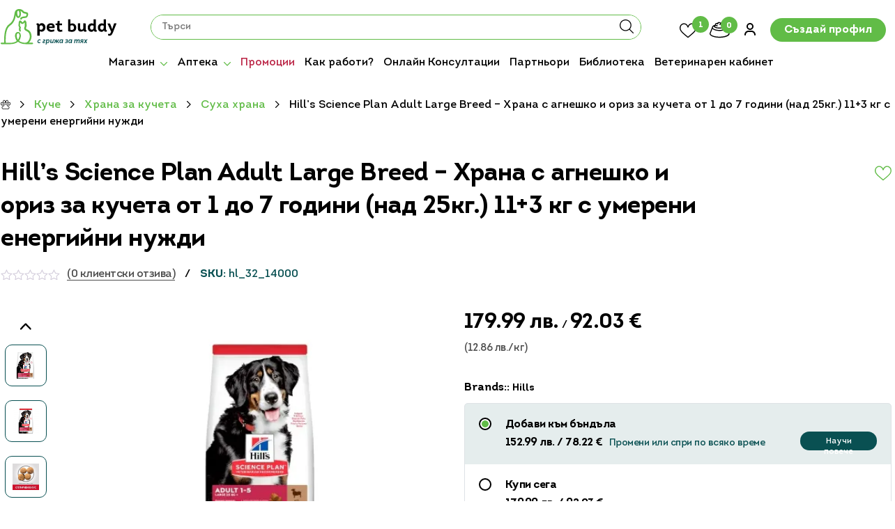

--- FILE ---
content_type: text/html; charset=utf-8
request_url: https://www.google.com/recaptcha/api2/anchor?ar=1&k=6LfgaDcfAAAAANGB2TQ6UZhNo9NKjXG7HTmoU3ga&co=aHR0cHM6Ly9wZXRidWRkeS5iZzo0NDM.&hl=en&v=PoyoqOPhxBO7pBk68S4YbpHZ&size=invisible&anchor-ms=20000&execute-ms=30000&cb=6khqcz3krdlv
body_size: 48941
content:
<!DOCTYPE HTML><html dir="ltr" lang="en"><head><meta http-equiv="Content-Type" content="text/html; charset=UTF-8">
<meta http-equiv="X-UA-Compatible" content="IE=edge">
<title>reCAPTCHA</title>
<style type="text/css">
/* cyrillic-ext */
@font-face {
  font-family: 'Roboto';
  font-style: normal;
  font-weight: 400;
  font-stretch: 100%;
  src: url(//fonts.gstatic.com/s/roboto/v48/KFO7CnqEu92Fr1ME7kSn66aGLdTylUAMa3GUBHMdazTgWw.woff2) format('woff2');
  unicode-range: U+0460-052F, U+1C80-1C8A, U+20B4, U+2DE0-2DFF, U+A640-A69F, U+FE2E-FE2F;
}
/* cyrillic */
@font-face {
  font-family: 'Roboto';
  font-style: normal;
  font-weight: 400;
  font-stretch: 100%;
  src: url(//fonts.gstatic.com/s/roboto/v48/KFO7CnqEu92Fr1ME7kSn66aGLdTylUAMa3iUBHMdazTgWw.woff2) format('woff2');
  unicode-range: U+0301, U+0400-045F, U+0490-0491, U+04B0-04B1, U+2116;
}
/* greek-ext */
@font-face {
  font-family: 'Roboto';
  font-style: normal;
  font-weight: 400;
  font-stretch: 100%;
  src: url(//fonts.gstatic.com/s/roboto/v48/KFO7CnqEu92Fr1ME7kSn66aGLdTylUAMa3CUBHMdazTgWw.woff2) format('woff2');
  unicode-range: U+1F00-1FFF;
}
/* greek */
@font-face {
  font-family: 'Roboto';
  font-style: normal;
  font-weight: 400;
  font-stretch: 100%;
  src: url(//fonts.gstatic.com/s/roboto/v48/KFO7CnqEu92Fr1ME7kSn66aGLdTylUAMa3-UBHMdazTgWw.woff2) format('woff2');
  unicode-range: U+0370-0377, U+037A-037F, U+0384-038A, U+038C, U+038E-03A1, U+03A3-03FF;
}
/* math */
@font-face {
  font-family: 'Roboto';
  font-style: normal;
  font-weight: 400;
  font-stretch: 100%;
  src: url(//fonts.gstatic.com/s/roboto/v48/KFO7CnqEu92Fr1ME7kSn66aGLdTylUAMawCUBHMdazTgWw.woff2) format('woff2');
  unicode-range: U+0302-0303, U+0305, U+0307-0308, U+0310, U+0312, U+0315, U+031A, U+0326-0327, U+032C, U+032F-0330, U+0332-0333, U+0338, U+033A, U+0346, U+034D, U+0391-03A1, U+03A3-03A9, U+03B1-03C9, U+03D1, U+03D5-03D6, U+03F0-03F1, U+03F4-03F5, U+2016-2017, U+2034-2038, U+203C, U+2040, U+2043, U+2047, U+2050, U+2057, U+205F, U+2070-2071, U+2074-208E, U+2090-209C, U+20D0-20DC, U+20E1, U+20E5-20EF, U+2100-2112, U+2114-2115, U+2117-2121, U+2123-214F, U+2190, U+2192, U+2194-21AE, U+21B0-21E5, U+21F1-21F2, U+21F4-2211, U+2213-2214, U+2216-22FF, U+2308-230B, U+2310, U+2319, U+231C-2321, U+2336-237A, U+237C, U+2395, U+239B-23B7, U+23D0, U+23DC-23E1, U+2474-2475, U+25AF, U+25B3, U+25B7, U+25BD, U+25C1, U+25CA, U+25CC, U+25FB, U+266D-266F, U+27C0-27FF, U+2900-2AFF, U+2B0E-2B11, U+2B30-2B4C, U+2BFE, U+3030, U+FF5B, U+FF5D, U+1D400-1D7FF, U+1EE00-1EEFF;
}
/* symbols */
@font-face {
  font-family: 'Roboto';
  font-style: normal;
  font-weight: 400;
  font-stretch: 100%;
  src: url(//fonts.gstatic.com/s/roboto/v48/KFO7CnqEu92Fr1ME7kSn66aGLdTylUAMaxKUBHMdazTgWw.woff2) format('woff2');
  unicode-range: U+0001-000C, U+000E-001F, U+007F-009F, U+20DD-20E0, U+20E2-20E4, U+2150-218F, U+2190, U+2192, U+2194-2199, U+21AF, U+21E6-21F0, U+21F3, U+2218-2219, U+2299, U+22C4-22C6, U+2300-243F, U+2440-244A, U+2460-24FF, U+25A0-27BF, U+2800-28FF, U+2921-2922, U+2981, U+29BF, U+29EB, U+2B00-2BFF, U+4DC0-4DFF, U+FFF9-FFFB, U+10140-1018E, U+10190-1019C, U+101A0, U+101D0-101FD, U+102E0-102FB, U+10E60-10E7E, U+1D2C0-1D2D3, U+1D2E0-1D37F, U+1F000-1F0FF, U+1F100-1F1AD, U+1F1E6-1F1FF, U+1F30D-1F30F, U+1F315, U+1F31C, U+1F31E, U+1F320-1F32C, U+1F336, U+1F378, U+1F37D, U+1F382, U+1F393-1F39F, U+1F3A7-1F3A8, U+1F3AC-1F3AF, U+1F3C2, U+1F3C4-1F3C6, U+1F3CA-1F3CE, U+1F3D4-1F3E0, U+1F3ED, U+1F3F1-1F3F3, U+1F3F5-1F3F7, U+1F408, U+1F415, U+1F41F, U+1F426, U+1F43F, U+1F441-1F442, U+1F444, U+1F446-1F449, U+1F44C-1F44E, U+1F453, U+1F46A, U+1F47D, U+1F4A3, U+1F4B0, U+1F4B3, U+1F4B9, U+1F4BB, U+1F4BF, U+1F4C8-1F4CB, U+1F4D6, U+1F4DA, U+1F4DF, U+1F4E3-1F4E6, U+1F4EA-1F4ED, U+1F4F7, U+1F4F9-1F4FB, U+1F4FD-1F4FE, U+1F503, U+1F507-1F50B, U+1F50D, U+1F512-1F513, U+1F53E-1F54A, U+1F54F-1F5FA, U+1F610, U+1F650-1F67F, U+1F687, U+1F68D, U+1F691, U+1F694, U+1F698, U+1F6AD, U+1F6B2, U+1F6B9-1F6BA, U+1F6BC, U+1F6C6-1F6CF, U+1F6D3-1F6D7, U+1F6E0-1F6EA, U+1F6F0-1F6F3, U+1F6F7-1F6FC, U+1F700-1F7FF, U+1F800-1F80B, U+1F810-1F847, U+1F850-1F859, U+1F860-1F887, U+1F890-1F8AD, U+1F8B0-1F8BB, U+1F8C0-1F8C1, U+1F900-1F90B, U+1F93B, U+1F946, U+1F984, U+1F996, U+1F9E9, U+1FA00-1FA6F, U+1FA70-1FA7C, U+1FA80-1FA89, U+1FA8F-1FAC6, U+1FACE-1FADC, U+1FADF-1FAE9, U+1FAF0-1FAF8, U+1FB00-1FBFF;
}
/* vietnamese */
@font-face {
  font-family: 'Roboto';
  font-style: normal;
  font-weight: 400;
  font-stretch: 100%;
  src: url(//fonts.gstatic.com/s/roboto/v48/KFO7CnqEu92Fr1ME7kSn66aGLdTylUAMa3OUBHMdazTgWw.woff2) format('woff2');
  unicode-range: U+0102-0103, U+0110-0111, U+0128-0129, U+0168-0169, U+01A0-01A1, U+01AF-01B0, U+0300-0301, U+0303-0304, U+0308-0309, U+0323, U+0329, U+1EA0-1EF9, U+20AB;
}
/* latin-ext */
@font-face {
  font-family: 'Roboto';
  font-style: normal;
  font-weight: 400;
  font-stretch: 100%;
  src: url(//fonts.gstatic.com/s/roboto/v48/KFO7CnqEu92Fr1ME7kSn66aGLdTylUAMa3KUBHMdazTgWw.woff2) format('woff2');
  unicode-range: U+0100-02BA, U+02BD-02C5, U+02C7-02CC, U+02CE-02D7, U+02DD-02FF, U+0304, U+0308, U+0329, U+1D00-1DBF, U+1E00-1E9F, U+1EF2-1EFF, U+2020, U+20A0-20AB, U+20AD-20C0, U+2113, U+2C60-2C7F, U+A720-A7FF;
}
/* latin */
@font-face {
  font-family: 'Roboto';
  font-style: normal;
  font-weight: 400;
  font-stretch: 100%;
  src: url(//fonts.gstatic.com/s/roboto/v48/KFO7CnqEu92Fr1ME7kSn66aGLdTylUAMa3yUBHMdazQ.woff2) format('woff2');
  unicode-range: U+0000-00FF, U+0131, U+0152-0153, U+02BB-02BC, U+02C6, U+02DA, U+02DC, U+0304, U+0308, U+0329, U+2000-206F, U+20AC, U+2122, U+2191, U+2193, U+2212, U+2215, U+FEFF, U+FFFD;
}
/* cyrillic-ext */
@font-face {
  font-family: 'Roboto';
  font-style: normal;
  font-weight: 500;
  font-stretch: 100%;
  src: url(//fonts.gstatic.com/s/roboto/v48/KFO7CnqEu92Fr1ME7kSn66aGLdTylUAMa3GUBHMdazTgWw.woff2) format('woff2');
  unicode-range: U+0460-052F, U+1C80-1C8A, U+20B4, U+2DE0-2DFF, U+A640-A69F, U+FE2E-FE2F;
}
/* cyrillic */
@font-face {
  font-family: 'Roboto';
  font-style: normal;
  font-weight: 500;
  font-stretch: 100%;
  src: url(//fonts.gstatic.com/s/roboto/v48/KFO7CnqEu92Fr1ME7kSn66aGLdTylUAMa3iUBHMdazTgWw.woff2) format('woff2');
  unicode-range: U+0301, U+0400-045F, U+0490-0491, U+04B0-04B1, U+2116;
}
/* greek-ext */
@font-face {
  font-family: 'Roboto';
  font-style: normal;
  font-weight: 500;
  font-stretch: 100%;
  src: url(//fonts.gstatic.com/s/roboto/v48/KFO7CnqEu92Fr1ME7kSn66aGLdTylUAMa3CUBHMdazTgWw.woff2) format('woff2');
  unicode-range: U+1F00-1FFF;
}
/* greek */
@font-face {
  font-family: 'Roboto';
  font-style: normal;
  font-weight: 500;
  font-stretch: 100%;
  src: url(//fonts.gstatic.com/s/roboto/v48/KFO7CnqEu92Fr1ME7kSn66aGLdTylUAMa3-UBHMdazTgWw.woff2) format('woff2');
  unicode-range: U+0370-0377, U+037A-037F, U+0384-038A, U+038C, U+038E-03A1, U+03A3-03FF;
}
/* math */
@font-face {
  font-family: 'Roboto';
  font-style: normal;
  font-weight: 500;
  font-stretch: 100%;
  src: url(//fonts.gstatic.com/s/roboto/v48/KFO7CnqEu92Fr1ME7kSn66aGLdTylUAMawCUBHMdazTgWw.woff2) format('woff2');
  unicode-range: U+0302-0303, U+0305, U+0307-0308, U+0310, U+0312, U+0315, U+031A, U+0326-0327, U+032C, U+032F-0330, U+0332-0333, U+0338, U+033A, U+0346, U+034D, U+0391-03A1, U+03A3-03A9, U+03B1-03C9, U+03D1, U+03D5-03D6, U+03F0-03F1, U+03F4-03F5, U+2016-2017, U+2034-2038, U+203C, U+2040, U+2043, U+2047, U+2050, U+2057, U+205F, U+2070-2071, U+2074-208E, U+2090-209C, U+20D0-20DC, U+20E1, U+20E5-20EF, U+2100-2112, U+2114-2115, U+2117-2121, U+2123-214F, U+2190, U+2192, U+2194-21AE, U+21B0-21E5, U+21F1-21F2, U+21F4-2211, U+2213-2214, U+2216-22FF, U+2308-230B, U+2310, U+2319, U+231C-2321, U+2336-237A, U+237C, U+2395, U+239B-23B7, U+23D0, U+23DC-23E1, U+2474-2475, U+25AF, U+25B3, U+25B7, U+25BD, U+25C1, U+25CA, U+25CC, U+25FB, U+266D-266F, U+27C0-27FF, U+2900-2AFF, U+2B0E-2B11, U+2B30-2B4C, U+2BFE, U+3030, U+FF5B, U+FF5D, U+1D400-1D7FF, U+1EE00-1EEFF;
}
/* symbols */
@font-face {
  font-family: 'Roboto';
  font-style: normal;
  font-weight: 500;
  font-stretch: 100%;
  src: url(//fonts.gstatic.com/s/roboto/v48/KFO7CnqEu92Fr1ME7kSn66aGLdTylUAMaxKUBHMdazTgWw.woff2) format('woff2');
  unicode-range: U+0001-000C, U+000E-001F, U+007F-009F, U+20DD-20E0, U+20E2-20E4, U+2150-218F, U+2190, U+2192, U+2194-2199, U+21AF, U+21E6-21F0, U+21F3, U+2218-2219, U+2299, U+22C4-22C6, U+2300-243F, U+2440-244A, U+2460-24FF, U+25A0-27BF, U+2800-28FF, U+2921-2922, U+2981, U+29BF, U+29EB, U+2B00-2BFF, U+4DC0-4DFF, U+FFF9-FFFB, U+10140-1018E, U+10190-1019C, U+101A0, U+101D0-101FD, U+102E0-102FB, U+10E60-10E7E, U+1D2C0-1D2D3, U+1D2E0-1D37F, U+1F000-1F0FF, U+1F100-1F1AD, U+1F1E6-1F1FF, U+1F30D-1F30F, U+1F315, U+1F31C, U+1F31E, U+1F320-1F32C, U+1F336, U+1F378, U+1F37D, U+1F382, U+1F393-1F39F, U+1F3A7-1F3A8, U+1F3AC-1F3AF, U+1F3C2, U+1F3C4-1F3C6, U+1F3CA-1F3CE, U+1F3D4-1F3E0, U+1F3ED, U+1F3F1-1F3F3, U+1F3F5-1F3F7, U+1F408, U+1F415, U+1F41F, U+1F426, U+1F43F, U+1F441-1F442, U+1F444, U+1F446-1F449, U+1F44C-1F44E, U+1F453, U+1F46A, U+1F47D, U+1F4A3, U+1F4B0, U+1F4B3, U+1F4B9, U+1F4BB, U+1F4BF, U+1F4C8-1F4CB, U+1F4D6, U+1F4DA, U+1F4DF, U+1F4E3-1F4E6, U+1F4EA-1F4ED, U+1F4F7, U+1F4F9-1F4FB, U+1F4FD-1F4FE, U+1F503, U+1F507-1F50B, U+1F50D, U+1F512-1F513, U+1F53E-1F54A, U+1F54F-1F5FA, U+1F610, U+1F650-1F67F, U+1F687, U+1F68D, U+1F691, U+1F694, U+1F698, U+1F6AD, U+1F6B2, U+1F6B9-1F6BA, U+1F6BC, U+1F6C6-1F6CF, U+1F6D3-1F6D7, U+1F6E0-1F6EA, U+1F6F0-1F6F3, U+1F6F7-1F6FC, U+1F700-1F7FF, U+1F800-1F80B, U+1F810-1F847, U+1F850-1F859, U+1F860-1F887, U+1F890-1F8AD, U+1F8B0-1F8BB, U+1F8C0-1F8C1, U+1F900-1F90B, U+1F93B, U+1F946, U+1F984, U+1F996, U+1F9E9, U+1FA00-1FA6F, U+1FA70-1FA7C, U+1FA80-1FA89, U+1FA8F-1FAC6, U+1FACE-1FADC, U+1FADF-1FAE9, U+1FAF0-1FAF8, U+1FB00-1FBFF;
}
/* vietnamese */
@font-face {
  font-family: 'Roboto';
  font-style: normal;
  font-weight: 500;
  font-stretch: 100%;
  src: url(//fonts.gstatic.com/s/roboto/v48/KFO7CnqEu92Fr1ME7kSn66aGLdTylUAMa3OUBHMdazTgWw.woff2) format('woff2');
  unicode-range: U+0102-0103, U+0110-0111, U+0128-0129, U+0168-0169, U+01A0-01A1, U+01AF-01B0, U+0300-0301, U+0303-0304, U+0308-0309, U+0323, U+0329, U+1EA0-1EF9, U+20AB;
}
/* latin-ext */
@font-face {
  font-family: 'Roboto';
  font-style: normal;
  font-weight: 500;
  font-stretch: 100%;
  src: url(//fonts.gstatic.com/s/roboto/v48/KFO7CnqEu92Fr1ME7kSn66aGLdTylUAMa3KUBHMdazTgWw.woff2) format('woff2');
  unicode-range: U+0100-02BA, U+02BD-02C5, U+02C7-02CC, U+02CE-02D7, U+02DD-02FF, U+0304, U+0308, U+0329, U+1D00-1DBF, U+1E00-1E9F, U+1EF2-1EFF, U+2020, U+20A0-20AB, U+20AD-20C0, U+2113, U+2C60-2C7F, U+A720-A7FF;
}
/* latin */
@font-face {
  font-family: 'Roboto';
  font-style: normal;
  font-weight: 500;
  font-stretch: 100%;
  src: url(//fonts.gstatic.com/s/roboto/v48/KFO7CnqEu92Fr1ME7kSn66aGLdTylUAMa3yUBHMdazQ.woff2) format('woff2');
  unicode-range: U+0000-00FF, U+0131, U+0152-0153, U+02BB-02BC, U+02C6, U+02DA, U+02DC, U+0304, U+0308, U+0329, U+2000-206F, U+20AC, U+2122, U+2191, U+2193, U+2212, U+2215, U+FEFF, U+FFFD;
}
/* cyrillic-ext */
@font-face {
  font-family: 'Roboto';
  font-style: normal;
  font-weight: 900;
  font-stretch: 100%;
  src: url(//fonts.gstatic.com/s/roboto/v48/KFO7CnqEu92Fr1ME7kSn66aGLdTylUAMa3GUBHMdazTgWw.woff2) format('woff2');
  unicode-range: U+0460-052F, U+1C80-1C8A, U+20B4, U+2DE0-2DFF, U+A640-A69F, U+FE2E-FE2F;
}
/* cyrillic */
@font-face {
  font-family: 'Roboto';
  font-style: normal;
  font-weight: 900;
  font-stretch: 100%;
  src: url(//fonts.gstatic.com/s/roboto/v48/KFO7CnqEu92Fr1ME7kSn66aGLdTylUAMa3iUBHMdazTgWw.woff2) format('woff2');
  unicode-range: U+0301, U+0400-045F, U+0490-0491, U+04B0-04B1, U+2116;
}
/* greek-ext */
@font-face {
  font-family: 'Roboto';
  font-style: normal;
  font-weight: 900;
  font-stretch: 100%;
  src: url(//fonts.gstatic.com/s/roboto/v48/KFO7CnqEu92Fr1ME7kSn66aGLdTylUAMa3CUBHMdazTgWw.woff2) format('woff2');
  unicode-range: U+1F00-1FFF;
}
/* greek */
@font-face {
  font-family: 'Roboto';
  font-style: normal;
  font-weight: 900;
  font-stretch: 100%;
  src: url(//fonts.gstatic.com/s/roboto/v48/KFO7CnqEu92Fr1ME7kSn66aGLdTylUAMa3-UBHMdazTgWw.woff2) format('woff2');
  unicode-range: U+0370-0377, U+037A-037F, U+0384-038A, U+038C, U+038E-03A1, U+03A3-03FF;
}
/* math */
@font-face {
  font-family: 'Roboto';
  font-style: normal;
  font-weight: 900;
  font-stretch: 100%;
  src: url(//fonts.gstatic.com/s/roboto/v48/KFO7CnqEu92Fr1ME7kSn66aGLdTylUAMawCUBHMdazTgWw.woff2) format('woff2');
  unicode-range: U+0302-0303, U+0305, U+0307-0308, U+0310, U+0312, U+0315, U+031A, U+0326-0327, U+032C, U+032F-0330, U+0332-0333, U+0338, U+033A, U+0346, U+034D, U+0391-03A1, U+03A3-03A9, U+03B1-03C9, U+03D1, U+03D5-03D6, U+03F0-03F1, U+03F4-03F5, U+2016-2017, U+2034-2038, U+203C, U+2040, U+2043, U+2047, U+2050, U+2057, U+205F, U+2070-2071, U+2074-208E, U+2090-209C, U+20D0-20DC, U+20E1, U+20E5-20EF, U+2100-2112, U+2114-2115, U+2117-2121, U+2123-214F, U+2190, U+2192, U+2194-21AE, U+21B0-21E5, U+21F1-21F2, U+21F4-2211, U+2213-2214, U+2216-22FF, U+2308-230B, U+2310, U+2319, U+231C-2321, U+2336-237A, U+237C, U+2395, U+239B-23B7, U+23D0, U+23DC-23E1, U+2474-2475, U+25AF, U+25B3, U+25B7, U+25BD, U+25C1, U+25CA, U+25CC, U+25FB, U+266D-266F, U+27C0-27FF, U+2900-2AFF, U+2B0E-2B11, U+2B30-2B4C, U+2BFE, U+3030, U+FF5B, U+FF5D, U+1D400-1D7FF, U+1EE00-1EEFF;
}
/* symbols */
@font-face {
  font-family: 'Roboto';
  font-style: normal;
  font-weight: 900;
  font-stretch: 100%;
  src: url(//fonts.gstatic.com/s/roboto/v48/KFO7CnqEu92Fr1ME7kSn66aGLdTylUAMaxKUBHMdazTgWw.woff2) format('woff2');
  unicode-range: U+0001-000C, U+000E-001F, U+007F-009F, U+20DD-20E0, U+20E2-20E4, U+2150-218F, U+2190, U+2192, U+2194-2199, U+21AF, U+21E6-21F0, U+21F3, U+2218-2219, U+2299, U+22C4-22C6, U+2300-243F, U+2440-244A, U+2460-24FF, U+25A0-27BF, U+2800-28FF, U+2921-2922, U+2981, U+29BF, U+29EB, U+2B00-2BFF, U+4DC0-4DFF, U+FFF9-FFFB, U+10140-1018E, U+10190-1019C, U+101A0, U+101D0-101FD, U+102E0-102FB, U+10E60-10E7E, U+1D2C0-1D2D3, U+1D2E0-1D37F, U+1F000-1F0FF, U+1F100-1F1AD, U+1F1E6-1F1FF, U+1F30D-1F30F, U+1F315, U+1F31C, U+1F31E, U+1F320-1F32C, U+1F336, U+1F378, U+1F37D, U+1F382, U+1F393-1F39F, U+1F3A7-1F3A8, U+1F3AC-1F3AF, U+1F3C2, U+1F3C4-1F3C6, U+1F3CA-1F3CE, U+1F3D4-1F3E0, U+1F3ED, U+1F3F1-1F3F3, U+1F3F5-1F3F7, U+1F408, U+1F415, U+1F41F, U+1F426, U+1F43F, U+1F441-1F442, U+1F444, U+1F446-1F449, U+1F44C-1F44E, U+1F453, U+1F46A, U+1F47D, U+1F4A3, U+1F4B0, U+1F4B3, U+1F4B9, U+1F4BB, U+1F4BF, U+1F4C8-1F4CB, U+1F4D6, U+1F4DA, U+1F4DF, U+1F4E3-1F4E6, U+1F4EA-1F4ED, U+1F4F7, U+1F4F9-1F4FB, U+1F4FD-1F4FE, U+1F503, U+1F507-1F50B, U+1F50D, U+1F512-1F513, U+1F53E-1F54A, U+1F54F-1F5FA, U+1F610, U+1F650-1F67F, U+1F687, U+1F68D, U+1F691, U+1F694, U+1F698, U+1F6AD, U+1F6B2, U+1F6B9-1F6BA, U+1F6BC, U+1F6C6-1F6CF, U+1F6D3-1F6D7, U+1F6E0-1F6EA, U+1F6F0-1F6F3, U+1F6F7-1F6FC, U+1F700-1F7FF, U+1F800-1F80B, U+1F810-1F847, U+1F850-1F859, U+1F860-1F887, U+1F890-1F8AD, U+1F8B0-1F8BB, U+1F8C0-1F8C1, U+1F900-1F90B, U+1F93B, U+1F946, U+1F984, U+1F996, U+1F9E9, U+1FA00-1FA6F, U+1FA70-1FA7C, U+1FA80-1FA89, U+1FA8F-1FAC6, U+1FACE-1FADC, U+1FADF-1FAE9, U+1FAF0-1FAF8, U+1FB00-1FBFF;
}
/* vietnamese */
@font-face {
  font-family: 'Roboto';
  font-style: normal;
  font-weight: 900;
  font-stretch: 100%;
  src: url(//fonts.gstatic.com/s/roboto/v48/KFO7CnqEu92Fr1ME7kSn66aGLdTylUAMa3OUBHMdazTgWw.woff2) format('woff2');
  unicode-range: U+0102-0103, U+0110-0111, U+0128-0129, U+0168-0169, U+01A0-01A1, U+01AF-01B0, U+0300-0301, U+0303-0304, U+0308-0309, U+0323, U+0329, U+1EA0-1EF9, U+20AB;
}
/* latin-ext */
@font-face {
  font-family: 'Roboto';
  font-style: normal;
  font-weight: 900;
  font-stretch: 100%;
  src: url(//fonts.gstatic.com/s/roboto/v48/KFO7CnqEu92Fr1ME7kSn66aGLdTylUAMa3KUBHMdazTgWw.woff2) format('woff2');
  unicode-range: U+0100-02BA, U+02BD-02C5, U+02C7-02CC, U+02CE-02D7, U+02DD-02FF, U+0304, U+0308, U+0329, U+1D00-1DBF, U+1E00-1E9F, U+1EF2-1EFF, U+2020, U+20A0-20AB, U+20AD-20C0, U+2113, U+2C60-2C7F, U+A720-A7FF;
}
/* latin */
@font-face {
  font-family: 'Roboto';
  font-style: normal;
  font-weight: 900;
  font-stretch: 100%;
  src: url(//fonts.gstatic.com/s/roboto/v48/KFO7CnqEu92Fr1ME7kSn66aGLdTylUAMa3yUBHMdazQ.woff2) format('woff2');
  unicode-range: U+0000-00FF, U+0131, U+0152-0153, U+02BB-02BC, U+02C6, U+02DA, U+02DC, U+0304, U+0308, U+0329, U+2000-206F, U+20AC, U+2122, U+2191, U+2193, U+2212, U+2215, U+FEFF, U+FFFD;
}

</style>
<link rel="stylesheet" type="text/css" href="https://www.gstatic.com/recaptcha/releases/PoyoqOPhxBO7pBk68S4YbpHZ/styles__ltr.css">
<script nonce="CjHInZ2eJFZATxVkkb_97g" type="text/javascript">window['__recaptcha_api'] = 'https://www.google.com/recaptcha/api2/';</script>
<script type="text/javascript" src="https://www.gstatic.com/recaptcha/releases/PoyoqOPhxBO7pBk68S4YbpHZ/recaptcha__en.js" nonce="CjHInZ2eJFZATxVkkb_97g">
      
    </script></head>
<body><div id="rc-anchor-alert" class="rc-anchor-alert"></div>
<input type="hidden" id="recaptcha-token" value="[base64]">
<script type="text/javascript" nonce="CjHInZ2eJFZATxVkkb_97g">
      recaptcha.anchor.Main.init("[\x22ainput\x22,[\x22bgdata\x22,\x22\x22,\[base64]/[base64]/[base64]/ZyhXLGgpOnEoW04sMjEsbF0sVywwKSxoKSxmYWxzZSxmYWxzZSl9Y2F0Y2goayl7RygzNTgsVyk/[base64]/[base64]/[base64]/[base64]/[base64]/[base64]/[base64]/bmV3IEJbT10oRFswXSk6dz09Mj9uZXcgQltPXShEWzBdLERbMV0pOnc9PTM/bmV3IEJbT10oRFswXSxEWzFdLERbMl0pOnc9PTQ/[base64]/[base64]/[base64]/[base64]/[base64]\\u003d\x22,\[base64]\x22,\x22wrvDoMK0woDDvFfCjS9GXS3CpcO4eDw9wpthwo9Sw4/DpxdTAsKXVnQ6TUPCqMK1worDrGVpwqsyI38iHjRcw4tMBgwSw6hYw7oEZxJKwrXDgsKsw5TClsKHwoVnFsOwwqvCkcKjLhPDuHPCmMOEK8OaZMOFw4vDm8K4Vid3cl/[base64]/Cj3bDlgU3KcOhdz5ewqbCgS/CkMONO8K5AsOGGsKiw5vCgcKqw6BpKh1vw4PDosO+w7fDn8Kdw5AwbMKqR8OBw79awpPDgXHCssKdw5/[base64]/[base64]/DlSopw5bCkElJw7VqLUjCty3CnGrCqcO7QcOcBcOJZMOkZRJdHn0GwqRjHsKRw5rDvVcGw64vw7PDssKTYsKxw7Z4w5nDtjvCoxZGIRHDiWbChRcbw5tMw5JYcnXCjsOEw57CpMKFw4o/wqrDi8O1w75wwoE0e8OIH8KtPMKLUsOcw5vCvcOGw4/DgcK4GUN5PTNWwqHDhMKSJ2zClkA4AcORAMO5w4HCs8KVBsO7csKPwqTDh8ODwrnDk8ODDTVSw7t7wo4xHcO6JsOaRcOmw4hcBMK9GELCv0zDkcO8woc8ZWjCkhbDk8K0S8OocMOSMcOIw6ttMMK2MhErRgHDoE/[base64]/[base64]/DkMKlw6LCjxoHw4XCn8K7AzfCtGNOa8KiTS3DumA8M1p9K8OJHGkSbHDDo0jDg1jDucKgw53DucOUd8OoD1nDl8KrXHBeNMKJw7ZcPCPDm1FuLsKQw5vCpsOsQcOWwqjCkVDDkcOCw50/wqXDjQHDi8Oaw6pMwpkewqnDvcKfJcKXw7JFwqHDukDDjjdCw7LDsSjClg/[base64]/DvsOCZghmR8O7w6tKGcO3w5nCgA7DpRZVw5NHF3tKw6MbYl3DoU7CujHDu8OUw6TCgzUKJV/Cj1s2w4/Dg8K9YmZ0AGXDgi4jSMKbwr/CgxrCigLCiMO8wqrDsQjClULCgcO7woHDpcKvasOzwrp9LGsFbUrCiV/CoXtdw4zDgcODWgRmP8OYwo/CoXLCvDFOwrXDpXVNe8KdHnLCmCzCicKHDsOYOCzCncOgc8KtPMKpw4LCtB05HgnDrG0qwrlSwoTDq8OWQsKWP8KoGcOuw5zDlsKCwpRZw4slwqjDvnLCvQANPGd9w4YNw7fCsBI9fno0cht6w7YQM1sOF8O3wo3Dmn/[base64]/[base64]/YyTDrcKGHcOqwqtXZcO/w7fDncKwBR/[base64]/[base64]/DksONw6TDv8OKwrjDpsKCwobDqhjDkjwCw5MxwqfDnm/[base64]/DoVrDoMKEw5zCnsKbD1jDpAjDicOewrsJw7XDt8Kxw7ETw7oQXSLCu0/CnATCmsOwa8Oyw7QXAEvDscOLwooKKzvDtsOXw67DjnjDgMOmw7bChsKAUl5efsKsJTbCkMOVw7oUEMK0w5dLwq9Cw6fCtcOHGXrCtsKHVXITXsKdw7V8ZBdJTV/CrXnDvClWwqYkw6VtDwMzMsOawrBlCRXChyDDu0otwpJJAiLDisO1Pm/CuMOmOAbDrMKzw5YyUEV/VUE8ORfDn8K3w7jClG7CisO7cMOnwpk8wqYIUsOowrh/wpzCssKVAsOrw7Zdwq1QT8KBP8Onw4wNcMKRC8O5w4pOw7c2fRdMYHA3ccKKwq3DlRPCqmM4DGvDo8Khw4rDhsOrwqvDsMKNNCUsw48+HMOdCF7DosOFw4BTw5rCvsOnC8Osw5HCqnwZwobCqcOzw79eJhFOwq/DoMK7fwxIalHDv8OmwrvDphBYE8K/wq7DpsO9wpTCncKlKELDl3/DscOBNMOdw6daXWAISxHDiWpxwqvDlV5yUMOqwpzCm8O6UyM5woI7woLDpQjDjUUrwpMfY8O8DhIiw4bDqk/DjkBaVjvCm1Y2DsKkHMOlw4HChhYaw7pvW8O4wrHDvsKHVcOqw6jDlMKNwqxDw5UYE8KIwoTDucKeOwBka8O3QsOtFcOGwpNUdXZ7wpcQw5sUVzlSMQ/CqWdBPMOYcktfIFsfw5UAFcKXw5nCt8O4BiEdw6tXLMKJCsO+wpJ+W1/CnjYvQcKeJyjDj8OIPsO1wqJjGMKrw4XDvBwQwq8Fw6V7MsKOJ1HCj8O/G8KFwpHCosOVwroYFnrCpn/[base64]/Dr2YswowOHRXDjMOFwpUYBm55w5p7woXDl8KXfMOXChFpTkPClcOGeMK/aMKee2dfQlfDhsK1UsKxw5nDnjbDsUBfZWzDnRwOf1w3w43DnxPDih/CqX3CpMO4wonDuMK1FsOYAcOywoxMa2hdWsK6w57CvsKSZMK5KAJ2MsKLw5B+w7LDrEd5wqXDqsOiwpB3wq1Yw7PCtynChmjCpUbCi8KRWMKTWDpEwojDkVbDsBNuenjCh2bCicOJwrrDi8O3GmNEwqTDoMKrK2/Ci8O9w7t7woFMP8KFHMOXKcKKwo5LZ8Ocw5N1w7nDoE1PABxlCMKlw6d/MMOIZxI9E3wESsOrTcOGwrUAw5srwpZzV8OMMMKoF8ONVE3ChAdFw5Rsw5XCqsOUYwhSasKPwrUsE3fDg1zCiw7DvRxADCjDrwU1CsOhMsKDQwjCk8Kpw57DgXfDo8O/wqJULhVTwpNQw5zCuShtw4/DnBwlQDnCqMKjBzxKw7prwrx8w6fDhQxbwoTDkMK/Ay4QGxB0w5AuwrDDjy4dR8OwUgoPw4HCmcOSR8KKIiLCtcOrA8K6wqHDhMO8SC1QcHoEw7jCnk42woLChsKowr/[base64]/Dn8Kfw5/CjMKmWFBUDMODwrlsaExawrnCtGc7UMOJw4nCgMKjBRTDjjx/GSDCnQHDj8O5wo/CthjDlMKBw6/Cq0vCpRTDl2otb8OpHmMZEmHDnXxcS2FfwrPCn8OEU3xqSGTCjsKZw5p0CSwlBTTCnsOxw57Ds8KDw6HDsw7DgsOnwprCjHhEw5vDl8OkwrbDtcKIC3jCm8KRwoxAwrxgwqTDgMKmw6wxw6cvKRduScOpBhPCsQbCnsKTe8OeGcKPwojDssOsJcOOw6hiDsOlNX/Crydqw70kQ8ODX8Kkano4w5cKHsKECGnCisKpKhHDg8KHI8OiSULCmkdXIH/CtyLCikIaBsOwd0l7w73DoVbCgsOPwqNbw49Owo/Dh8KKw51wbWTDiMOcwq/DkU/DiMKjW8Kjw6/DmQDCtHzDjMK9w6/[base64]/DnUV5wqF3csOiMcOcdGloQ8OHwofCokJJa8KLfMOTbcOAw4EHw75Jw5DCu3oYwrt2wovDmynCp8KRLUTCh14Gw7jChcKCw4VZw54mw6JaS8O5w4prw5fDoVnDuWpmfxF/[base64]/DmFoJwqZHwpLCq8OYwpDClMOxw7fDlg8zwoDClC0HDA7DhsKrw4QAJB5tSVbCmF/[base64]/B3s7wpYHYFXCoMOOER15wpXDlQfDpcKXwq/Co8K2wr7DncKDQcKHRsKkwookLjl0LSDCicKEQMOPSsO3AcK0w7XDvjvCnQPDoG9FKH52HMKQdDfCtCrDoG/DnMO9BcOeK8O/wpAeWwDDlMOKwpvCu8KIP8Oowr5Mw4zDjnbCiwJFanl9wrHDtMOIw7jCgMKjwoIVw4BIMcKsHX/[base64]/KxnDrsKCw592w53CkW/[base64]/CqsKaC8KOfMODw5tLITErwqHCssK/wqLCvsOjw7M/[base64]/DlVbDjkPDjjDCjMOpGEvCvDTCrSTDmCZLwrJewrRuwo/Dtjwowq3Cv2FVw4/CpgzCt3DDhzjCpcOHwp9pw6bDqMKYHBXCoHbCgRJKF3PDjsO0wp7ChcOUHMKuw4w/[base64]/Du8KEwrw3BcKENHXDmsKmwpfCmQTDm8KWVMOQwqBDMi0iFCUoNCFSwrPDt8KqDhBowqLDjSgfw4dLSMOrwpvCmcK6w7HDr3U6T3k/[base64]/[base64]/w5HClcOmGTpHd8KED8OZecKELCpSCMK3w5DCmynDtsOqwpVHMcKwZntwNsKSwrDCg8OmUMO3w5wfFsOtw7UPZQvDqRXDlMK7wrRSTMOow4cbDiZxwok5AcO8QMOmwq43TMK3Cxgkwr3ChsKmwpVaw43DrcK0KwnCl3fCtS0xecKIw4EDwq/CrU8UVmQXG24swqsqDW93HcOUF1lFElXDjsKdKsKXwrjDvMOTw5fCgCkDaMKOwqbDtTt8EcOsw4BCTnzCoRZaWxgEw43CiMKowoHDpUjCqiVDCsOFR140w5/CsQE8w7HDiTDCmCx1wozDqgUrLQLDp0hUwqvDqWTCscKkw5s5FMOEw5NcegrCujrCuBoEHcK6woRtAcORAUsmMiklBDzCozFffsKsTsOxwqNcdTROw69hwrzCv3QHKsOoLsKCRB3DlTN2QMOXw7nCmsOACsKMw7Rkw6PDqigpFU84NcO/J0DCm8K5w40JF8O/[base64]/DvMKLw5rCncO0w5sDw63CosOowrlyHjVCIFseVFXCtRlNQ3AYV3dSwpwiw5BCb8OKw4MHAzDDusOtP8KVwoEgw64sw4/CmMKxQgtDMUrDmBYfwqTDnR4twoXDhsONZMKxNiLDmsO/SnvDq0MGfUTDiMKhw5ATO8Ouwpk9wrx1wpddw7nDo8KTVMKKwqcjw44vQ8KvBMKgw6rDrMKHKmhIw7TCqml/Vmd8CcKSdScxwpnCul3CuSs5U8KQSMK9ax3CuVTDjcKdw6/CgsO4w7wCHkfDkDdewoJoeDASG8KmOltIJmzClT9Jd0lEaHF/fmYBNlPDmzgFY8KBw4t4w47DpMOaIMO9w7Adw4lwU3jCjcO5wrtcGhPCnB1yw5/DjcKBDMOawqhGE8KFwrXDvMOww5vDvWDChcKIw6p4QjXCk8K2RMKaD8KiQAdvARsIKTDCuMK5w4XDtwzDpsKPwoJofsOjwqwbJcKfW8KbKcOxCA/CvijDvcOvHGXDh8O1Fks4VMO8IxZDF8OtHz3DkMK5w6I4w6jCpcKLwpMJwrQfwq/DpVrDjGPCrsKXMsKsTzvDmcKUTWvDrsKpbMOtw5I5w6FKZmwzw4gJFSHCi8KXw7rDo3VHwo1ETsKkJsKUHcKfwpMJLnR2wqzDkcKVXsKOw7vCqMKEZxJQPMKGw5/Ds8ONw7nCmcKEH0rCp8OPw6nCi2PDvDLDuCcwfQTDgsOlwqAJWcK7w5YIFcKVGcOuwrYqEzDCpQbDiUfCkj/DvcOjKTHChjwTw7nDix7CncOPWlJ5wo/DocOtw4Q5wrJ9BnsoLwF6c8K0w48EwqoQw5LDp3JIwrUgwqhswoYuw5DCkcKBJcKcHXoYW8KZwphSbcOhwq/ChcOfw6h6GcKdw7xIA3RgfcOYMEnChMK7wopBw7pGw4zDuMO6AMKYSwHDpMOkw6ktNcO7eydaBcKKYQ0UY2RPbMKSd1PChzLChAdxO3/CrG4Twrl6wo4Ow6nCvMKvwqPCg8KubsKGFmHDthXDkBckO8K4cMK+UwM7w4DDgn1zU8KTw7tnwp80wqlrwqoaw5/DicOFcsKNc8O4SU4zwq5Bw70nw5LDs1gdRHvDiFdILGx+wqJBbyJzwrtuaV7CrcKtElkKTF1tw7fCmy8VZ8Kgw51Vw5HCrsO/OzBFw7fCihFfw7MfMnTCihFnNMOkwotMwqDCnsKRdsK7OH7CuyghwqbCksOfbl9/w77CiHASw7vCnETDmsKTwo4OLMKQwq5cYsOnFQ3DiiNVw4ZGw5U4w7LChCzDlMKjFWTDhjPDnzbDmC7CoFNbwqAiVX3CiVnCi0snE8KKw5HDlsKPUw3DvUJDw4LDl8O7wo9MM27DlMKqWcKoDMOLwrB7MjvCm8KURjXDisKqA1VvasOdw4jChBnCv8K7w4/ClgnDnx4mw73DgsKPQMK8w57CqsKsw5nCgV3CiSI6JsKYOXbCjEjDu0YrP8KpBR8Dw4VKNxN3PMOGwofCncKwf8Kow7fDt11ewogzwqbDjDnDqcOKwplWw5HCuDDDiT7Ci09cQ8ODPWrCtBbDtxfCv8O3w4ANw6zChsOEEi/[base64]/DlMKZwrEJOWrCvD/[base64]/DnioNwpwRw6fDkXbCsUJlWhHCrW4Pw5bDm0fDucOCbWXDi1Jqwo5KKWvClsKQw6Bzw5rDvzsuBFhKwqVrDMOgF0bDqcOxwrhmK8KHMMK2wogLwpJOw7pYw5bCtsOeDWbCqEPCtsOCVcOBw7kdw4LDj8ODw5vDryDCo3DDvAsuC8K0wo0rwqBBwpB+esKcBMOWwq/Dg8KseT/DkwLDjMKjw6XDtUjDtMKaw59QwrdEw7wPwpVSYsO/B3nChsOTdk5QCMOhw6lfZ1I+w5kNwr/DoXBmesObwrUDw7NqKMOCccK2w47CgMKAPiLCombCgE7DncO9FMKwwrk/JifCsDjCjcOVwqDChMKkw4rCkEjCjMOiwo3CkMONwoXCk8OEPcKUWGgONyHCjcOnw5/DvzJJQSpwM8OuAyoVwp/DmADDmsOww4LDi8K+w6DDvD/DpAQSw5HCiQTDhE0mwrfCi8KAecOOw4XDnMOrw4Ujwo1Zw7nCrm0Ow6Ndw49eW8KOw6bDq8OlBsKJwpHCjQ7CpMKjwpbDmMKqdXfCj8Oyw4QYw4NJw7w9w5Q3w6bDrRPCu8OZw4LDncKBw5jDncOPw4VxwqXDhA/DvVw4wp3DgQHCg8OSBC9NegrDpnvCjnIWIVVew5/[base64]/[base64]/w6QobMKgHsKkw7Edw7EOD8Kyw6nDqE3CjjLCpcORw6jCvcKjXinDiyDChwFxwqcOw7geLwY5w7PDh8KLYixTRsOMwrctKm57wpERMW/ChQJZQ8OGwpYuwrsGPMOicsKQXzIyw5vCp14KOysdAcOlw5lHLMONwonCpwIswqHCscKsw5hNw7c8wqHCksOkw4bCi8OPOzHDi8KQwowZw6Edw6xuwp8TYMKITsO/[base64]/Cj8KTwrtOcVRUwqteYX/CmcOkwrPCj8K8wqcbw7csAxJsIC1/R0xMw5xkw4/CgMK6wqrCvhfDiMKUw5DDnWZZw7gxwpVew6/[base64]/CkMKOdUbCp8KuXMOJchEeMsO5YQ18OcOKwrUWw5vDvUnChBHDhFwwIwBTNsKfwrDCsMK8RF7CoMOyIMOYFMOdwqzDsj4SRSR0wpDDg8O4wq9Mw7XDkU3CgD7Dv106woDCmmfDhTjCoV0Kw6c/CVRAwoTDqjTCm8Otw7DCpAjDgMOLEsOKN8K7w5BZTDwJw41Aw60nah3Dp3vCp1HDlC/CnAXCjMKWc8Osw7sqwpLDkHvCj8Kewp50w4vDisORDWBmNsODLcKiwrUDwogzw54hK2XDth7CksOiTR/CrMKhRhZ4w7tuNcKSw4Qmwo1AdkdLw7XDtzHCoiTDtcKLQcOZXFDChz9iYcKTw6TDkcOswrDCpDJmOCPDmm7CiMOVw47DhD3DvXnCoMOfX2PDpjHDsWDCiWPDl1DCvcObwoA6TsKXR1/CiHdPXzXCr8KSw68nw6sIPMOrw5JjwqLClcKHwpENwpvDosK6w4LCjmDDgyUkworDmA3CkFwHD0UwLWgew45pQ8OEwpdPw45RwofDhw/DoVFKIic9w7PCgMOJMDUDwoTDocKIwpzCpsOEOC3CtsKfFhPCoC7DhEfDusO/w73DqixxwpUmXBUKNMKZPVvDjlojAEbDqcK6wrbDusK5VTnDlMOFw6orNMKbw7nDi8Ojw6bCrMKSLsO8wotkw64Qwr3Ct8Kzwr/Dv8KkwpvDl8KSwqXCgERhUw/CjMORGMKcJFNJwot/[base64]/eV/Dp8KMeMOVwrjDgRLCqwcdwo/CncKSw4TCvkzDhAXDvcOzFMKcKBZIKsKZw6bDn8KbwrgXw63DicOHUsOZw5pvwoQjUS/DvcKqw4tiYC1qwr9qNxbClgHCpR7CqSFUw6cYXsKEwovDhz5YwolrMVjDjyrCisKiHn92w7ASU8K0woM2eMKyw44RAV3ClGLDmTRuwp/Dt8Kgw5QCw5hSKB/[base64]/N8ODV8KpBMKJBX4Gwp4Ze2BkEQrCmB9Iw57DhXp7wodvSDNkasKdI8KkwodyNMK+DEJgw6oaMsK3w70nNcOww7VTwpwPXTjCtMOow7xKbMKfw45aHsOkex/DgHvDv2LCsjzCrBXCjR1FesORY8OGw7ZaPBIeQ8OnwpDCsScQcMKyw6I1EMK3M8OrwrEswrp9w7Mtw6/DkmDDucOWZ8KKKcOWFhfDtcKxwphQAW/Dm3dkw4kVw7XDvX9Aw5E5R2l8RmvCsgRFLcKMLMKgw4h0E8OEw7nCksOkwo4veSbDt8KOw5jDvcKEWcKAL1RuFkscwq9Dw58hw6FgwpDDhh/ChMKzw5k2w7xcLcOVEy3Cki4WwprCkcO+wp/CpSnChkc8IcKxcsKoecO8dMObWWfCuCU7Jx0Ac0rDkDVgw5HDjMOEQMOkw6wGW8KbdcKnD8OADF49GSJeEy7DllAmwpJTw4XDqnV6a8Ktw73Dt8OpKsKrwpZhPlAvGcOvwo3ClDjDkRzCrsOMSWNPwpQTwrtNe8KwKW3CkMOLwq3DgjvCmRlyw7PDlh7Dqz/CkQZ8wojDssOmwqE7w7cXV8KXNmbChsK9H8OzwovCsxQYwqHDlsKjEjsyasOpNEo4YsOnXUXDt8KSwoLDsksKH0wGw6LCpsOLw5EqwpXDj0/[base64]/CnnVqecOCwrzCqsO6w4fDkCZRw68jAcOaw5pECzjDjk5YGVIYw4gEwolGOsOEK2RBR8KULlPDi3dmV8KDwqxww77Cq8OoQMKxw4PDv8KWwrA9PhXCsMKbwq7CoEHCingAwpQJw6d0wqXDtl/CgsOeMMKVw4YeEsKGS8KlwphlGcOUw5RFw7XCjsO9w6/CrTfCrlpkQMOYw6AhJRvCksKSAsK3XsOCTDM4B2rCmMOYfz0rRMO0RsOdw4R0bV3Dq30YPDRtwrVkw6M4BMKBVMOgw43DgQPCrVtuU1TDoyPDo8K/BcKSbwQ+wpQpeSfCgE5/wp8Bw6fDscK9BE/CvUnDlMKFTsKJUcOrw6cHZMOWJ8OyQU7DqnVYIcOUwrTCgC8RwpXDjMO7d8K6dsKoAG1/[base64]/DnHPDq8K4c8KdwpbCucOyw5/Cp8Knw6pIwrUpw556QnTCkhTChCoGU8KvXsKWPMO8wqPDhBdpw4FZeQ/DkRsPwpYRDQfDo8K6woHDp8KHw4jDnREcw5rCgsONCsOsw75bwq4fOMKgwoYuYMO0wqDDrwfDjsKNwpXCox5qG8KQwp1IODjDhcKxVkLDnsOzFVh1UwnDi1bDr3Nrw6AeVsKJSsOywqfClsKsIkDDucOEwovDgcK8w5dowqFabsKlw47ClMKAw5/DtUnCvcKzCAxoanjDnMOiwp8xBjkOwrTDukArasKvw64wYcKqQxfCiTDCkDrChk4JOjfDocOywrhDPcOnTC/CocKmIGxRwpTDocKVwqHDnT/DglhPw5wGLMOgIcO2EigjwrfCrAfDpMO+CXjDtEtMwrbDoMKOwrAGYMOMR17Ci8KaQWvDoXFIBMOQAMOFwp/DucKsXsKdLMOpHXpowpLCpcKVwrvDkcKrJyrDhsO3w5FUBcKsw6TDtMKKw7FXCC3CsMKNKiQsUy3DvsOuw4nDjMKYUE4mUMOOQsOpw4MBwoQEXlTDhcOWwpYywrjClGHDkkPDvcKcQsKoekc+GMOFwrl6wrHCgj/DlcOtXMOTcj/[base64]/w4tVUR3CgilUwokaBMOew6AgwptvNlDDkMO2CMOWwo4UczMEw4vCrcO6RQ/Ch8OZw5vDqH7DncKXN1QWwrVAw6cdb8OKwqxCfF/ChxBbw40bScOUJG/CsR/ChirDi3JYH8KsFMKSa8OxGsODdcKAw60mD05bCBTCpMO2fhTDvsKdw5nDoU3CjMOkw75efQLDt03CjVF+w5AFecKPZsORwrxiDWEeUcKRwoh/PsKSfh3DngTCvhU6Ui4cZMKmwol1YsK/wp1swq9mw5nClntPwqxpAxPDr8OnWsOAIiPCohdxIBXDrXXCi8K/YcOpbRAyZ03CoMO7wq3DpxvCoxsQw7nCtj3DjsOOw6PDk8OQS8Oswp3Ct8O5VQg0ZMKrw5PDuE1pw4jDoUDDnsKCK0HCtVBDS3kTw4XCqnbCr8K4wp/Dj01/[base64]/[base64]/CvMOneMKTw6BvwqjDrcOwwoTCosOAEDbCqXHCqMKFw7UwwofCtsKeHjM6Dmxowo7Co1dwKi7ChwQ3wpXDssKlwqsXFMOxw4ZZwpdEwqwaSh7CssKCwphPWsKNwqYtRMKiwpxgwqnCiyU6FsKEwrvCq8KNw55WwoLDkBnDi2BaChMbWWjDpMK5w6BhRE01w5/DvMK+w67CjkvCgMOmXmEyw6nChjwnEsKxw67Di8KabMKlW8OLwqTCpGJHByrDqRjDrcKOw6TDqUfDj8KSMCTDj8Kiwo9/BH/Cg2PCtCbDoiPDvB86w6nCjlRXamQAdsKZFUc1fHvCicKEGCUTQMONTcOWwqoMw64Te8KLYmoZwqrCscKNLhPDssOKLMKIw6h0wqECIyV7wrjDqRPDhkE3w70Gw45gMMObwp8XbiHDgMOER3wfwoXDsMOaw7/Ck8Oewq7DiAjDlhrCvQzDl1TDicOpQnbCnSgBFsKZw49Hw7HClkXCi8O9OWLDvV7Dp8OuBcKpOsKGwojCnlQ4w7w6wro2M8KHwox9wrHDuVPDpsK7T2/CtFoRZsOICnnDvhAiOm5cAcKRwo3CvMOfw7FVAH/[base64]/wqsIMMOrwpUTw5BZN8KoNQ/[base64]/DrcKdO01wwotPSjlNwqV5w4LCusKRw4XDlCPCvcKRw6MGEMOUa1vCkcO5Rnd5w6XDg1nCqsOoAMKCXnsoOCDDi8OAw4DDmDbCqiXDk8Kdw6wbNcOnwr7CkRPCqARPw7dsFcKmw5nCvsKHw5XCusOCOAzDvMOENj3CvR9/HcK4w7YGLUZoMzg7w59Nw7wHNnU6wrXDn8OmaGrCrgsyVsKLQAHDpsKiYMOcw5sdR2TCqsKSYU/DpsKvL2I+ScOWD8OfEcKuw5jDvMOJw7Bwe8OTGsOLw5swBE3DjcKgdl/[base64]/wpLDj8KeNsO8w7sbKsONw6HCmAxaBV8zwrIbc2TCn3s/w7/CksKEwpEywonDuMOzwpPCu8ODNDPCk3XCm1zDosOgw6EfTcKaHMO4woxdZk/[base64]/[base64]/w6vDmm5Gw5ofw4/DgMOQFynDg8Ogw4B7w4TDmU0jAEjCumPCqsKmw6XDucOmHsK0w71GIsOuw5TCjMO8YB3DpHnCk0oJwp7CgibDp8K4Wx9SBHjCj8OZG8KKfwHDgALCjcOHwqYhwpzChRzDvnZTw6/CvmTCsGvCmsOMSsKxw5TDnFoOA07DmC01AsOQesOKCwQKLVHCoVQjYAXChR8zwqdpwonCqcKpcMO/wp/DmMOtwqrCnSVoIcKHG2HCtTNgwoXCmcKeLWYFY8KvwoARw5YqIgvDiMKTQcKDSB3CulLDs8OGw6pzEiohVAMxw6kFw7wrw4PCnMKfwp7CsSHDqlxLaMKvwps/FjDDocK0wohxdzBFwrtTesKvXSDCjSgKw5rDnlzCt047WjZQOizDolRwwrXDsMKzfxJ+IcKtwqdOQ8Kaw7nDmVMeH2EFS8OObcK1wpzDiMO3wpMAw5vDig/DgMK7wpkiwpdSw78EB0jDmE0ww63Ct2/DmcKmesK9wpkTwo/CusKBTMOifcKswqs5dEXCkDdfB8KMccO3EMKhwrYkDXHClsK/fsKJwoDCpMOAwos9DTdZw7/CkMKpBsOnwqQVR2XCo1/Ck8OCBMKuN2oKw7vDicK5w7giZ8KAwp4GHcK2w4MJCMKBw4BZe8K0SRYawp5qw4TCs8KMwq/DnsKSa8OAwqHCoXVZw7fCp1nCv8KYXcKeNsOfwrNKCsKGKMKhw58MbMOXw5DDt8KARWQsw5hmCcOUwq5Nw4hdwrbDjEPCrFrCv8OJwprCtcKHwpLCtwfCmsKKw4TCosOZacK+d2IHYGJxLhzDpFwlw6nCjyHCo8OHViQhVMKpcSTDtSXCl0/CrsO5GcKEWTTDh8KdRwDCocOzJMO5a2bCtXbDmRvDsjFLdMO9woUmw6bClMKZwprCnnPCiV1sViAIKXNeUMOwBg5lwpLDsMKzM3o+XsOJNAhqwoDDgMOgwotGw6TDulzDnQLCgMOYNz7Dkkw3Tzd9NAtswps6wo/CplLCicK2w63DomhSwrjCjlhUw4PCjhp8OAbCuz3Dj8O8w510wp/Ct8Onw7zDgsKww659Wg8WIcKHOHo3w5XCucOINsOSCcOcA8Oqw67Cpi9/LMOuasOVwrhmw4HDlTvDiAvDt8KOw6PDmWV8KsOQTUgqfhnClcOGw6QQw7nCu8OwO23CtFQWfcO6wqV7w6gaw7ViwqfCp8OFdl3DjsO7wpbCsFbDkcKXHMOOw69lw4LDjijCk8KFesOGQm9JTcKswpnDlBNrZ8KTOMO7wo1MGsOyDg5ibMO8esKGw63DuiMfNVU/wqrCm8O5RwHCjsORw7vDp0fCpnrDlyjCpTwuwozCg8KXw5fDtAgXCzBCwpN4OMK8wrgUwpPDujDDigbDmlNJXzvCuMKqw4zDmsOhTQ3DiXzChVjDgi/ClsKCecKsEsKtw5ZNF8KawpR/a8OvwpExacOyw71vcSkhfHnDq8OeEgXDlzTDp3TDgx3DlWJUA8KMSRsVw4TDh8Kuw75jwrFyJsO8WSjDhC7CicKiw5tjWG7DmcO/[base64]/CtWsAwqzCi8OWwpXDojAjwo12w7kyQsKUHcOzwoDDukYWw413wojCtgsBwqjCjsKMSQbCvMO0C8O6WBMyAgjCmxV/w6HDpMOyb8OYwrrCpsOdFw4gw7VEw7k0RsOgfcKMRjoiB8OBT2Q8w4BQKcK/w7vDjg8sRcKeO8OwKcKbw6kNwoU9w5bDmcOww5nClhoPQ2DCjcKcw60Tw5E0MDbDlDjDj8OZDQjDvsK7w4vCocKhw6vDjhAXRjQ2w6NiwpjDjMKJwpoNJcOgwo/[base64]/[base64]/dijCpMOiF8O2wpPCtmApYQ1CPQDCpMOyw4vDjcOew4BSfcK7QT93wpjDqix9w43Ds8KYBh7Di8K0woItEVPCsDpaw7Yrw4XCpVcxEMOKYERbw4UCF8OYwqAIwppGSMOfdMOuwrR6DyzDiV3CsMKNBMKHEMKtLcKYw5bCrsKrwp44w7/DgkEWw7jDsRTCsnAXw6wTCsK9KwnCu8OKwo3DhsOgY8KMdsKRTUItw6B5wqoVLsOyw4LDjzXDlCZdE8KfDsK/w6zCmMK/wobCgMOEwrvCsMKNVsKQPUQNJsK8IE/DrMOLw7kiTBw3NFjDqsKpw6fDthNfwqdowrUHOzzDksO0wo3Cq8OMwpF/LcObw7XCnW3CpMKlAWtQwqnDon1aEsKsw5tOw4wwUcOYQD1mHlM4woY+wp7CnBxWw6PCqcKHU1HDgsKOwoPDuMOHwoHCo8OrwqZQwpx5w5fDlXJ4woHDpw8/[base64]/wrw8NcOlw69FwrXDgcOZQFAoa8KFw7ZiXsKAfWPDo8Khwq1TbcOqw7bCgx/CoCI9wrl2wqJ3bsKNRMK1PRfDvXJne8KMwq/DicKCwrLDlMOZw7vDoyfDsUTCnMKEw6jCl8KZw5DDggrDvcOESMKkM0bCisKpwo/[base64]/DgcKTw5nChHLDlyRGVxjChjY0w5Zqw7UZwpzCjhvDsjvDlcK/[base64]/Dh8OxBsO5w5ZKMVBLAh/CrMKuEEnDscOpBlt1woLCgUZYw7PDoMOAb8Ovw7/[base64]/CkMKSwoPCm8OKwqvDl2jCv1/[base64]/DjcOFwr0XaGrClsKMwpLCnX0xw7/Ct8OuVVPDusOKCSjCrsOINDnDrwkcwr/DrBnDuWgSw49YYsKpBXJhwr3CosKpw4/DqsK+wrXDtkZibcKbwpXClcK9LQ5QwoHDpmxrw4/[base64]/CigLDmEDDr8OYwpDCsyTCgTbDsMORM8KWH8Kfw4LCi8OgOsKoSMO1w7fCuxXCuGnCn302w6rCn8OENggfwo7Dphx/w4Mnw7cowoVsE1cTwq4Lw49HaSdEUWbDm3bDr8KIbx9FwpQaBiPCuXI0dMKHAMO2w5jCjQDCmMKOwpXCr8O8UMOmaWHDgiJiw7/DrErDu8O8w6cqwpTDp8KfDAHCtToywoLDhwxNUjXDpsOFwqkZw4nDsTpbGsKywrk1wqnDj8O/w6PDkyBVw5LDqcKYw7sqwodSHcOGw4jCp8KiYMO+FMKrw7/ClcK7w7JCw7vCksKEwo5pdcKrYcOaF8OFw7jCr0vCmsKVDCjDj0zCnm1MwprDjcKKUMOiwq0Yw5s/MAJPwrI9JMOBw5YpKzQxw4Ahw6TDlV7CgcOMH2YlwoTCsSxlesOlwqnCqMKHw6bCqi/DvsKEezZZwq/[base64]/DpC9BPyXDi8KBwozCgsOUH8OwwrbClHQ0w5ZsJSE9I1LDtsOES8Odw5h+w6LCpwnDv0LCtE1GLsObT28kNUdFWcOAGMOGw5/[base64]/[base64]/Dp8OzwrPCn0rDlHNkw7ZIPGTCvcOtwpMwb8OPK8KBLHJhw6vChX89w6NYfFnDtcOsPmpAwrlKw5fCmcKDw4YLwqvDtsOHSMK7w5kIcCVTGSRSV8OjIsOPwqYPwpEaw5tlSsOXPwlCCh8Yw7vDuBzDtMO6Li0sTiM7w7/[base64]/Dt8ORcsKaSsOIwrLCqMK0wq/[base64]/Chhh3w4nDo8K4wqViTMO3wrYTFArCghw4RcOLwq07w4XCkMKmwq/DisOWNQvDlsK9wrjDtgrDpsK7GsKew4fCksOcwqvCqRFGGsKwcmpRw65EwpVXwrc7w6hqw6TDgVwoNsO7wopcw6Veb0NTwozDgD/DoMKmwpbCnw7DjsOvw4vDnsOQUVB8PkZsE0kNFsOkw5fCnsKdw7doCnhfF8OKwrIlcU/DjlhCRGTDiTp1G1YpwpvDg8OxCC9cw7l0wp9bwpnDkX3Dg8OiEFzDr8O2w7hGwqolw6Z8w4vCn1F2PsKdOsKGwqFpwogiI8ObFnUXInrDiz3DqcOQwpnDtnxcwo/Cm33DncOHNUXCksOxE8O5w5c6PmbCpl4pb1LDlMKrb8OTwpwBwrZUIQsjw4rCm8KzFMKew4B4woHCrcO+cMOvUy4CwrMkcsKjw7fCiRzChsOzc8KMf0fDpWVed8OQwoEuw6XDgcOgJ3ofDjwew6dgwpoiTMK4w4EEw5bDqHtTw5rClm9Hw5LCsFB/FMO4w7zDtcOww4TDnBAOJ0bCgsKbVm8MIcKJBSXChlXDoMOhdXLCkC0dFHfDuSPCt8KBwr/Dn8OYKWjCii4ywo3Duj45wqzCpcKHwrNnwqXDuBZXRjbCsMOGw7ExNsOnwqnDpnTDgcObGDDColArwo3CgsKkwoMFwqkHPcKxLn4VfsKGwr0TTsKXUsOhwoLCoMOtwqDDhg8VM8Kfc8OjezvCnTsSw5g1w5UNUMOsw6HCiiLCrT9/bcO1FsK4woQaSk0PMXohbcOGw5zClQHDmsK9wrDCkS0AAhw/WjN2w7URw6fCnXdxwoLDrBXCrxXDpMOHHMOjTsKNwqZ3WinDg8KJC0fDg8O4wrfDlAjCq3EpwrbCuCUVwojDkT/DlMOIw5RwwqzDlsOSw6YUwoESwo9Vw7MQA8KVV8OrOnnCosKIbHdTZsKZw7Jxw57Dg23DrTxMw6vDvMOuw6NYXsO7LV/CrsODc8O/Bh3ChAvCpcKeVQMwDDDDnMKEQ1/CuMKHwpfDlATDoD7DsMK3w6tdFDhROMOvIA9ew4krwqFdasKewqJgcnzCgMO7w5XDksOBcsOlwpwSRQrCpQzCrsKqbsKvwqDDhcK4w6DCvsK/woPDrHRvw4xfJH3CqUYMXF7CjSPCoMKpwpnDnk8Jw6towoYiw4VORcKwFMOZFTnClcKUw5c9VDZia8KeMDI+UsKwwoVBc8OQIMObecOkcwPDgz5pMMKUw4pIwrjDmsOwwoHDgcKWQwMcwrdLGcOuwr/[base64]/Ckztgw6Y8JMKleGvCr8KYGcKuXlnCpGzDgBMCRC8VAMKbL8OLw5gGw5lkGMOnw4TDsk4DNnrDlsKWwrYKA8OiF2TDtMO9wpTCt8KEwq4DwqdgXz1tCkTCjFbDqA\\u003d\\u003d\x22],null,[\x22conf\x22,null,\x226LfgaDcfAAAAANGB2TQ6UZhNo9NKjXG7HTmoU3ga\x22,0,null,null,null,0,[21,125,63,73,95,87,41,43,42,83,102,105,109,121],[1017145,188],0,null,null,null,null,0,null,0,null,700,1,null,0,\[base64]/76lBhnEnQkZnOKMAhnM8xEZ\x22,0,1,null,null,1,null,0,1,null,null,null,0],\x22https://petbuddy.bg:443\x22,null,[3,1,1],null,null,null,1,3600,[\x22https://www.google.com/intl/en/policies/privacy/\x22,\x22https://www.google.com/intl/en/policies/terms/\x22],\x22ZCoLyntpTknT9te0GWNJdxkcD/OldBLXXrs9nb6Ktqg\\u003d\x22,1,0,null,1,1768970739607,0,0,[4,163,82,153],null,[171,72,62,233,247],\x22RC-wtSq8SAS_1kjOw\x22,null,null,null,null,null,\x220dAFcWeA6gYwwWBYxIDCeroiFCaeK-vBjqzbyDvgJiXDWZ3jQCRbiuWx16fhnorVO9SlmqRlSCRQXQyqZZGgyFtA4Xj3W5zQ2nCw\x22,1769053539580]");
    </script></body></html>

--- FILE ---
content_type: application/javascript
request_url: https://petbuddy.bg/wp-content/plugins/advanced-custom-fields-pro/assets/build/js/pro/acf-pro-ui-options-page.min.js?ver=6.2.7
body_size: 921
content:
(()=>{var e={805:()=>{!function(e,t){const a=function(t){return void 0===t.element?t:t.children&&"None"===t.text?void 0:("acfOptionsPages"===t.text&&(t.text=acf.__("Options Pages")),e('<span class="acf-selection"></span>').data("element",t.element).html(acf.escHtml(t.text)))},n=function(t){if(void 0===t.element)return t;const a=e('<span class="acf-selection"></span>');return a.html(acf.escHtml(t.element.innerHTML)),"options"!==t.id&&"edit_posts"!==t.id||a.append('<span class="acf-select2-default-pill">'+acf.__("Default")+"</span>"),a.data("element",t.element),a};new acf.Model({id:"UIOptionsPageManager",wait:"ready",events:{"change .acf-options-page-parent_slug":"toggleMenuPositionDesc"},initialize:function(){"ui_options_page"===acf.get("screen")&&(acf.newSelect2(e("select.acf-options-page-parent_slug"),{field:!1,templateSelection:a,templateResult:a,dropdownCssClass:"field-type-select-results"}),acf.newSelect2(e("select.acf-options-page-capability"),{field:!1,templateSelection:n,templateResult:n}),acf.newSelect2(e("select.acf-options-page-data_storage"),{field:!1,templateSelection:n,templateResult:n}),this.toggleMenuPositionDesc())},toggleMenuPositionDesc:function(t,a){"none"===e("select.acf-options-page-parent_slug").val()?(e(".acf-menu-position-desc-child").hide(),e(".acf-menu-position-desc-parent").show()):(e(".acf-menu-position-desc-parent").hide(),e(".acf-menu-position-desc-child").show())}}),new acf.Model({id:"optionsPageModalManager",events:{"change .location-rule-value":"createOptionsPage"},createOptionsPage:function(t){const n=e(t.target);if("add_new_options_page"!==n.val())return;let o=!1;const s=function(t){o=acf.newPopup({title:t.data.title,content:t.data.content,width:"600px"}),o.$el.addClass("acf-create-options-page-popup");const n=o.$el.find("#acf_ui_options_page-page_title"),s=n.val();n.focus().val("").val(s),acf.newSelect2(e("#acf_ui_options_page-parent_slug"),{field:!1,templateSelection:a,templateResult:a,dropdownCssClass:"field-type-select-results"}),o.on("submit","form",c)},c=function(t){t.preventDefault(),acf.validateForm({form:e("#acf-create-options-page-form"),success:i,failure:l})},i=function(){const t=e("#acf-create-options-page-form").serializeArray(),a={action:"acf/create_options_page"};t.forEach((e=>{a[e.name]=e.value})),e.ajax({url:acf.get("ajaxurl"),data:acf.prepareForAjax(a),type:"post",dataType:"json",success:p})},l=function(t){const a=e("#acf-create-options-page-form"),n=a.find(".acf-field .acf-error-message");a.find(".acf-notice").first().remove(),n.each((function(){const t=e(this).closest(".acf-field").find(".acf-label:first");e(this).attr("class","acf-options-page-modal-error").appendTo(t)}))},p=function(e){e.success&&e.data.menu_slug?(n.prepend('<option value="'+e.data.menu_slug+'">'+e.data.page_title+"</option>"),n.val(e.data.menu_slug),o.close()):!e.success&&e.data.error&&alert(e.data.error)};!function(){const t=e(".acf-headerbar-title-field").val(),a={action:"acf/create_options_page",acf_parent_page_choices:this.acf.data.optionPageParentOptions?this.acf.data.optionPageParentOptions:[]};t.length&&(a.field_group_title=t),e.ajax({url:acf.get("ajaxurl"),data:acf.prepareForAjax(a),type:"post",dataType:"json",success:s})}()}})}(jQuery)}},t={};function a(n){var o=t[n];if(void 0!==o)return o.exports;var s=t[n]={exports:{}};return e[n](s,s.exports,a),s.exports}a.n=e=>{var t=e&&e.__esModule?()=>e.default:()=>e;return a.d(t,{a:t}),t},a.d=(e,t)=>{for(var n in t)a.o(t,n)&&!a.o(e,n)&&Object.defineProperty(e,n,{enumerable:!0,get:t[n]})},a.o=(e,t)=>Object.prototype.hasOwnProperty.call(e,t),(()=>{"use strict";a(805)})()})();